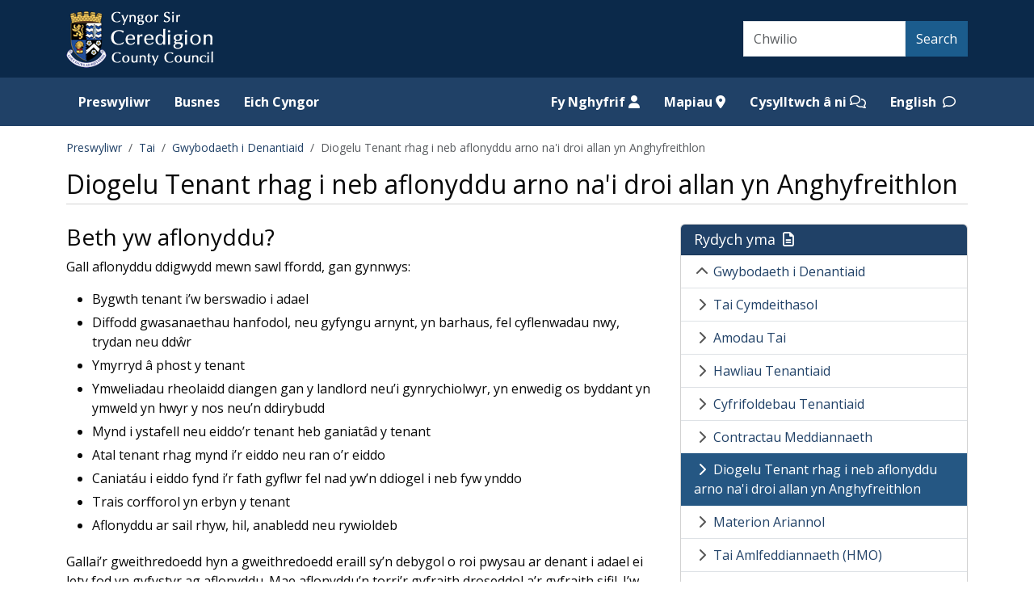

--- FILE ---
content_type: text/html; charset=utf-8
request_url: https://www.ceredigion.gov.uk/preswyliwr/tai/gwybodaeth-i-denantiaid/diogelu-tenant-rhag-i-neb-aflonyddu-arno-nai-droi-allan-yn-anghyfreithlon/
body_size: 22468
content:

<!DOCTYPE html>
<html lang="cy-gb">
<head>
    <style>
        .ccc-info {
            display: none;
        }
    </style>
    <script>

        var jsCCCLang = "Cymraeg";

    </script>
    <script src="/scripts/cookie-banner/gtagconsent.js"></script>
    <script src="https://cc.cdn.civiccomputing.com/9/cookieControl-9.x.min.js"></script>
    <script src="/scripts/cookie-banner/ccccookies.js"></script>
    <!-- Google tag (gtag.js) -->
    <script async src="https://www.googletagmanager.com/gtag/js?id=G-Z241P8M3LN"></script>
    <script>
        window.dataLayer = window.dataLayer || [];
        function gtag() { dataLayer.push(arguments); }
        gtag('js', new Date());

        gtag('config', 'G-Z241P8M3LN');
    </script>

    <meta charset="utf-8" />
    <meta name="viewport" content="width=device-width, initial-scale=1">
    <title>Diogelu Tenant rhag i neb  - Cyngor Sir Ceredigion</title>
    <!--favicon-->
    <link rel="icon" type="image/x-icon" href="/images/favicon.ico" />

    <!--external styles - bootstrap etc.-->
    <link rel="stylesheet" href="/lib/bootstrap/css/bootstrap.min.css" />
    <link rel="stylesheet" href="/lib/font-awesome/css/all.min.css" />
    <link rel="stylesheet" href="/css/custom.css" />
    <link rel="stylesheet" href="/css/custom-rte.css" />


    <!--google fonts - open sans-->
    <link rel="preconnect" href="https://fonts.googleapis.com">
    <link rel="preconnect" crossorigin href="https://fonts.gstatic.com">
    <link rel="stylesheet" href="https://fonts.googleapis.com/css2?family=Open&#x2B;Sans:wght@400;700&amp;display=swap">
</head>
<body>
    <!--skip to main content link-->
    <div class="d-inline-flex">
        <a href="#mainPageTitle" class="skip-to-content d-inline-block visually-hidden-focusable p-1">Skip to main content</a>
        <h1 class="visually-hidden">Ceredigion County Council website</h1>
    </div>

    <!--flexbox for sticky footer-->
    <div class="content">

        <!--top banner-->
        <header id="top-banner" class="py-1 d-print-none">
            <div class="container">
                <div class="row">
                    <!--council logo-->
                    <div class="col-12 col-lg-6">
                        <div class="row py-1">
                            <div class="col-8">
                                <a class="navbar-brand" href="/preswyliwr">
                                    <img id="mainCrest" src="/images/ceredigion-crest-blue-background.png" alt="Ceredigion county council logo" height="80" />
                                </a>
                            </div>
                            <div class="col-4 d-flex align-items-center justify-content-end">
                                <div class="navbar navbar-expand-lg">
                                    <button class="navbar-toggler btn btn-success px-1 py-2 px-sm-2 py-sm-2" type="button" data-bs-toggle="collapse" data-bs-target="#navbarSupportedContent" aria-controls="navbarSupportedContent" aria-expanded="false" aria-label="Toggle navigation">
                                        Menu <span class="fa-solid fa-bars fa-fw" aria-hidden="true"></span>
                                    </button>
                                </div>
                            </div>
                        </div>
                    </div>
                    <!--search bar-->
                    <div id="mainSearch" class="col-12 col-lg-6 d-lg-flex align-items-lg-center justify-content-lg-end">
                        <form class="d-lg-flex flex-lg-row" action="/preswyliwr/chwilio" method="get">
                            <label for="search" class="form-label visually-hidden">Search</label>
                            <input type="search" class="form-control rounded-0 mb-2 mb-lg-0" id="search" placeholder="Chwilio" name="q" />
                            <div class="d-grid d-lg-inline-grid">
                                <button class="btn btn-primary rounded-0 mb-2 mb-lg-0" type="submit" id="search-button">Search</button>
                            </div>
                        </form>
                    </div>
                </div>
            </div>
        </header>
        <!--header for printing-->
        <header>
            <div class="container">
                <div class="row">
                    <div class="col-12">
                        <div class="d-none d-print-block">
                            <img src="https://www.ceredigion.gov.uk/media/vilmdmtp/corporate-logo-landscape-black-and-white.png" class="d-none d-print-block" alt="Ceredigion county council logo" height="80" />
                        </div>
                    </div>
                </div>
            </div>
        </header>

        <!--menu-->
            <nav class="navbar navbar-expand-lg py-0">
        <div class="container">
            <div class="collapse navbar-collapse" id="navbarSupportedContent">
                <ul class="navbar-nav me-auto" aria-label="site navigation">

        <li class="nav-item ">
            <a class="nav-link pt-0" False ? "aria-current=page" : "" ) href="https://www.ceredigion.gov.uk/preswyliwr/">Preswyliwr</a>
        </li>
        <li class="nav-item ">
            <a class="nav-link pt-0" False ? "aria-current=page" : "" ) href="https://www.ceredigion.gov.uk/busnes/">Busnes</a>
        </li>
        <li class="nav-item ">
            <a class="nav-link pt-0" False ? "aria-current=page" : "" ) href="https://www.ceredigion.gov.uk/eich-cyngor/">Eich Cyngor</a>
        </li>
                </ul>
                <ul class="navbar-nav" aria-label="help navigation">

        <li class="nav-item">
            <a class="nav-link pt-0" href="https://www.ceredigion.gov.uk/preswyliwr/fy-nghyfrif/">Fy Nghyfrif <span class="fa-solid fa-user"></span></a>
        </li>
        <li class="nav-item">
            <a class="nav-link pt-0" href="https://www.ceredigion.gov.uk/preswyliwr/mapiau/">Mapiau <span class="fa-solid fa-location-dot"></span></a>
        </li>
        <li class="nav-item">
            <a class="nav-link pt-0" href="https://www.ceredigion.gov.uk/preswyliwr/cysylltwch-a-ni/">Cysylltwch &#xE2; ni <span class="fa-regular fa-comments"></span></a>
        </li>
                    <li class="nav-item">
                        
        <a class="nav-link pt-0" href="/resident/housing/tenant-zone/protection-from-harassment-or-illegal-eviction/" aria-label="switch language">English <span class="fa-regular fa-comment fa-fw ps-1" aria-hidden="true"></span></a>

                    </li>
                </ul>
            </div>
        </div>
    </nav>


        

<!--introductory header with breadcrumb-->
<section class="mt-3">
    <div class="container">
        <div class="row">
            <div class="col-12">
                


    <nav aria-label="breadcrumb" class="d-print-none">
        <ol class="breadcrumb">
                <li class="breadcrumb-item"><a href="/preswyliwr/">Preswyliwr</a></li>
                <li class="breadcrumb-item"><a href="/preswyliwr/tai/">Tai</a></li>
                <li class="breadcrumb-item"><a href="/preswyliwr/tai/gwybodaeth-i-denantiaid/">Gwybodaeth i Denantiaid</a></li>
            <li class="breadcrumb-item active">Diogelu Tenant rhag i neb aflonyddu arno na&#x27;i droi allan yn Anghyfreithlon</li>
        </ol>
    </nav>

                <h2 id="mainPageTitle" class="main-title">Diogelu Tenant rhag i neb aflonyddu arno na&#x27;i droi allan yn Anghyfreithlon</h2>
            </div>
        </div>
    </div>
</section>

    <!--main content area-->
    <section id="main-content" class="my-3">
        <div class="container">
            <div class="row">
                <div class="col-md-8">
                    <div class="rte-content">
                        <h3>Beth yw aflonyddu?</h3>
<p>Gall aflonyddu ddigwydd mewn sawl ffordd, gan gynnwys:</p>
<ul>
<li>Bygwth tenant i’w berswadio i adael</li>
<li>Diffodd gwasanaethau hanfodol, neu gyfyngu arnynt, yn barhaus, fel cyflenwadau nwy, trydan neu ddŵr</li>
<li>Ymyrryd â phost y tenant</li>
<li>Ymweliadau rheolaidd diangen gan y landlord neu’i gynrychiolwyr, yn enwedig os byddant yn ymweld yn hwyr y nos neu’n ddirybudd</li>
<li>Mynd i ystafell neu eiddo’r tenant heb ganiatâd y tenant</li>
<li>Atal tenant rhag mynd i’r eiddo neu ran o’r eiddo</li>
<li>Caniatáu i eiddo fynd i’r fath gyflwr fel nad yw’n ddiogel i neb fyw ynddo</li>
<li>Trais corfforol yn erbyn y tenant</li>
<li>Aflonyddu ar sail rhyw, hil, anabledd neu rywioldeb</li>
</ul>
<p>Gallai’r gweithredoedd hyn a gweithredoedd eraill sy’n debygol o roi pwysau ar denant i adael ei lety fod yn gyfystyr ag aflonyddu. Mae aflonyddu’n torri’r gyfraith droseddol a’r gyfraith sifil. I’w amddiffyn ei hun, gall landlord ddweud bod y camau a gymerwyd ganddo’n ‘rhesymol’, er enghraifft mewn argyfwng.</p>
<h3>Beth yw troi allan anghyfreithlon?</h3>
<p>Troi tenant allan, neu geisio troi tenant allan, heb ddilyn y broses gyfreithiol briodol yw troi allan anghyfreithlon. Dyma rai enghreifftiau cyffredin: newid cloeon (heb ddilyn y drefn briodol) i atal tenant rhag mynd i’r eiddo, neu orfodi tenant i adael drwy ei fygwth, codi braw arno neu ddefnyddio trais yn ei erbyn. Mae gweithredoedd fel cloi drws y toiled neu atal tenant rhag mynd i ran o’r adeilad y mae ganddo hawl i fynd iddo hefyd yn gyfystyr â throi allan anghyfreithlon.</p>
<h3>Pwy allai dorri’r deddfau hyn?</h3>
<p>Yn ôl y gyfraith, gellir dwyn achos yn erbyn y landlord, ei asiant neu unrhyw berson arall am iddo aflonyddu ar denant neu droi tenant allan yn anghyfreithlon os gellir dangos ei fod yn bwriadu achosi i’r preswylydd adael yr eiddo neu ran ohono neu os oedd ganddo le rhesymol i gredu y gallai ei weithredoedd achosi i’r preswylydd wneud hynny. Gellir erlyn yr unigolyn hwnnw os yw wedi gweithredu’n fwriadol neu’n fyrbwyll.</p>
<h3>Beth yw’r gosb am aflonyddu ar denant a’i droi allan yn anghyfreithlon?</h3>
<p>Os bydd landlord wedi gweithredu’n anghyfreithlon, mae nifer o gamau y gellir eu cymryd yn ei erbyn. Os oes angen, gellir cymryd pob un o’r camau hyn gyda’i gilydd.</p>
<ul>
<li>Gall yr Awdurdod Lleol neu gynrychiolydd y tenant ymyrryd i geisio atal yr aflonyddu rhag digwydd</li>
<li>Mae gan yr Awdurdod Lleol bŵer i erlyn y sawl sy’n gyfrifol am aflonyddu ar y tenant a/neu’i droi allan yn anghyfreithlon yn y llysoedd troseddol. O’i gael yn euog, gallai wynebu dirwy fawr a/neu ddedfryd o garchar am hyd at ddwy flynedd</li>
<li>Gall Swyddogion Safonau Tai yr Awdurdod Lleol weithredu os oes angen atgyweirio’r eiddo. Gallant hefyd fynnu bod landlord yn ailgysylltu gwasanaethau hanfodol os ydynt wedi’u datgysylltu</li>
<li>Gellir dwyn achos cyfreithiol ar ran y tenantiaid yn y Llys Sirol er mwyn iddynt gael iawndal. Gall y tenant fod yn gymwys i gael cymorth cyfreithiol i dalu costau’r achos cyfreithiol ac mae gan y llysoedd bwerau i orchymyn lefelau uchel iawn o iawndal. (Gall fod yn ddegau o filoedd o bunnoedd.) Gall y llys roi gwaharddeb i atal yr aflonyddu neu i fynnu bod y landlord yn caniatáu i’r tenant a gafodd ei droi allan yn anghyfreithlon ddychwelyd i’r eiddo</li>
<li>Gall yr heddlu weithredu pan fydd trais neu ymosodiad wedi digwydd, neu pan fydd rhywun wedi bygwth trais</li>
<li>Gallai’r landlord golli ei drwydded gan Rentu Doeth Cymru a chael ei orfodi i ddefnyddio rhywun arall i reoli’r eiddo ar ei ran neu i roi’r gorau i rentu’n gyfan gwbl</li>
</ul>
<p>Mae’n amlwg ei bod yn bwysig i’r landlord a’r tenant weithredu’n briodol bob amser a therfynu tenantiaeth gan ddilyn y drefn gyfreithiol gywir. Mae cyngor a chymorth ar gael i landlordiaid i sicrhau eu bod yn dilyn y drefn briodol.</p>
<h3>Pwy sy’n cael eu hamddiffyn rhag iddynt gael eu troi allan yn anghyfreithlon?</h3>
<p>Mae Deddf Amddiffyn rhag Troi Allan 1977 yn amddiffyn y rhan fwyaf o’r bobl sy’n byw mewn llety rhent. Mae hyn yn golygu nad oes modd eu gorfodi i adael eu cartrefi heb ddilyn y broses gyfreithiol briodol. Felly, fel rheol, rhaid i’r landlord roi rhybudd priodol i’r tenant. O dan Ddeddf Rhentu Cartrefi (Cymru) 2016, isafswm y cyfnod rhybudd i landlord ddod â Chontract Meddiannaeth Safonol i ben yw chwe mis, a dim ond ar ôl chwe mis o ddechrau’r contract y gellir rhoi’r hysbysiad. Isafswm y cyfnod rhybudd ar gyfer tenant yw pedair wythnos. Os yw’r tenant yn penderfynu peidio â gadael ar ddiwedd y cyfnod hwn, rhaid i’r landlord gael gorchymyn llys i feddiannu’r eiddo. Ar yr amod ei fod wedi dilyn y drefn briodol, bydd y llys yn rhoi gorchymyn i’r landlord a gall fod rhaid i’r tenant dalu’r costau. Os oes angen, gall beilïaid sydd wedi’u hawdurdodi gan warant llys ddefnyddio grym rhesymol i droi’r tenant allan.</p>
<p>O orfodi rhywun o’i gartref drwy unrhyw ddull arall ac eithrio gorchymyn llys, gall fod yn gyfystyr â throi allan anghyfreithlon. Mae troi allan anghyfreithlon yn torri’r gyfraith droseddol a’r gyfraith sifil.</p>
<h3>Ble i gael cymorth a chyngor</h3>
<ul>
<li>Gallwch gael cyngor am faterion cyfreithiol gan gyfreithiwr sy’n arbenigo ym maes tai neu gan <a rel="noopener" href="https://www.citizensadvice.org.uk/cymraeg/" target="_blank">Gyngor ar Bopeth</a></li>
<li>Gall <a rel="noopener" href="https://sheltercymru.org.uk/cy/" target="_blank">Shelter Cymru</a> roi cyngor am faterion sy’n gysylltiedig â thai ac mewn rhai achosion gall weithredu fel cynrychiolydd cyfreithiol</li>
<li>Gall fod modd i Wasanaeth Tai Cyngor Sir Ceredigion roi rhywfaint o gyngor i chi neu roi gwybod i chi ble i gael cyngor ynghylch terfynu tenantiaeth</li>
</ul>
                    </div>
                    
                </div>
                
<!--sidebar section-->
<div class="col-md-4">
    


        <!--You are in links-->
        <div class="card rounded-bottom-0 sidebar-card mb-3">
            <div class="card-header">
                <h3 class="mb-0">Rydych yma <span class="fa-regular fa-file-lines fa-fw"></span></h3>
            </div>
            <div class="card-body p-0">
                <ul class="list-group">
                    <li class="list-group-item border-start-0 border-end-0 border-top-0 rounded-top-0"><span class="fa-solid fa-chevron-up fa-fw"></span> <a href="/preswyliwr/tai/gwybodaeth-i-denantiaid/">Gwybodaeth i Denantiaid</a></li>
                            <li class="list-group-item border-start-0 border-top-0 border-end-0"><span class="fa-solid fa-chevron-right fa-fw"></span> <a href="/preswyliwr/tai/gwybodaeth-i-denantiaid/tai-cymdeithasol/">Tai Cymdeithasol</a></li>
                            <li class="list-group-item border-start-0 border-top-0 border-end-0"><span class="fa-solid fa-chevron-right fa-fw"></span> <a href="/preswyliwr/tai/gwybodaeth-i-denantiaid/amodau-tai/">Amodau Tai</a></li>
                            <li class="list-group-item border-start-0 border-top-0 border-end-0"><span class="fa-solid fa-chevron-right fa-fw"></span> <a href="/preswyliwr/tai/gwybodaeth-i-denantiaid/hawliau-tenantiaid/">Hawliau Tenantiaid</a></li>
                            <li class="list-group-item border-start-0 border-top-0 border-end-0"><span class="fa-solid fa-chevron-right fa-fw"></span> <a href="/preswyliwr/tai/gwybodaeth-i-denantiaid/cyfrifoldebau-tenantiaid/">Cyfrifoldebau Tenantiaid</a></li>
                            <li class="list-group-item border-start-0 border-top-0 border-end-0"><span class="fa-solid fa-chevron-right fa-fw"></span> <a href="/preswyliwr/tai/gwybodaeth-i-denantiaid/contractau-meddiannaeth/">Contractau Meddiannaeth</a></li>
                            <li class="list-group-item active border-start-0 border-top-0 border-end-0"><span class="fa-solid fa-chevron-right fa-fw"></span> <a href="/preswyliwr/tai/gwybodaeth-i-denantiaid/diogelu-tenant-rhag-i-neb-aflonyddu-arno-nai-droi-allan-yn-anghyfreithlon/">Diogelu Tenant rhag i neb aflonyddu arno na&#x27;i droi allan yn Anghyfreithlon</a></li>
                            <li class="list-group-item border-start-0 border-top-0 border-end-0"><span class="fa-solid fa-chevron-right fa-fw"></span> <a href="/preswyliwr/tai/gwybodaeth-i-denantiaid/materion-ariannol/">Materion Ariannol</a></li>
                            <li class="list-group-item border-start-0 border-top-0 border-end-0"><span class="fa-solid fa-chevron-right fa-fw"></span> <a href="/preswyliwr/tai/gwybodaeth-i-denantiaid/tai-amlfeddiannaeth/">Tai Amlfeddiannaeth (HMO)</a></li>
                            <li class="list-group-item border-start-0 border-top-0 border-end-0"><span class="fa-solid fa-chevron-right fa-fw"></span> <a href="/preswyliwr/tai/gwybodaeth-i-denantiaid/ymddygiad-gwrthgymdeithasol-a-phroblemau-yn-y-gymdogaeth/">Ymddygiad Gwrthgymdeithasol a Phroblemau yn y Gymdogaeth</a></li>
                            <li class="list-group-item border-start-0 border-top-0 border-end-0"><span class="fa-solid fa-chevron-right fa-fw"></span> <a href="/preswyliwr/tai/gwybodaeth-i-denantiaid/tystysgrifau-perfformiad-ynni/">Tystysgrifau Perfformiad Ynni</a></li>
                            <li class="list-group-item border-start-0 border-top-0 border-end-0 border-bottom-0 rounded-bottom-0"><span class="fa-solid fa-chevron-right fa-fw"></span> <a href="/preswyliwr/tai/gwybodaeth-i-denantiaid/dod-o-hyd-i-landlord/">Dod o hyd i Landlord</a></li>
                </ul>
            </div>
        </div>

</div>
            </div>
        </div>
    </section>


    </div>
    <!--end of flexbox for sticky footer-->
    <!--footer-->
<footer class="footer py-3 d-print-none">
    <div class="container">
        <div class="row">
            <div class="col-md-6">
                    <div class="text-center text-md-start">
                        
        <a href="/preswyliwr/cysylltwch-a-ni/" style="display:inline-block; margin-bottom:25px;">Cysylltwch &#xE2; ni</a> <span aria-hidden="true" style="margin-left:12px; margin-right:12px;">|</span>
        <a href="/eich-cyngor/diogelwch-data-a-rhyddid-gwybodaeth/diogelwch-data/hysbysiad-preifatrwydd/" style="display:inline-block; margin-bottom:25px;">Hysbysiad Preifatrwydd</a> <span aria-hidden="true" style="margin-left:12px; margin-right:12px;">|</span>
        <a href="/preswyliwr/swyddi-a-gyrfaoedd/" style="display:inline-block; margin-bottom:25px;">Swyddi a Gyrfaoedd</a> <span aria-hidden="true" style="margin-left:12px; margin-right:12px;">|</span>

                        
        <a href="/resident/housing/tenant-zone/protection-from-harassment-or-illegal-eviction/" aria-label="Cymraeg, switch to the welsh site">English <span class="fa-regular fa-comment fa-fw ps-1" aria-hidden="true"></span></a>

                    </div>
                    <div class="footer-social-media d-flex justify-content-center justify-content-md-start mt-3">
                        
        <a href="https://www.facebook.com/CSCeredigion" class="px-1" style="margin-right:8px;">
            <span class="fa-brands fa-square-facebook fa-4x" aria-hidden="true"></span>
            <span class="visually-hidden">Facebook</span>
        </a>
        <a href="https://www.instagram.com/caruceredigion/" class="px-1" style="margin-right:8px;">
            <span class="fa-brands fa-square-instagram fa-4x" aria-hidden="true"></span>
            <span class="visually-hidden">Instagram</span>
        </a>
        <a href="https://www.youtube.com/channel/UC6xSETr7hnQ2qyEphurhFjA/videos" class="px-1" style="margin-right:8px;">
            <span class="fa-brands fa-square-youtube fa-4x" aria-hidden="true"></span>
            <span class="visually-hidden">YouTube</span>
        </a>

                    </div>
            </div>
            <div class="col-md-6">
                <div class="text-center text-md-end mt-3 mt-md-0">
                    <p class="visually-hidden">Cyngor Sir Ceredigion address</p> <!--added for screen readers-->
                    <p class="lead mb-0">Cyngor Sir Ceredigion</p>
                    <p class="mb-0">Neuadd Cyngor Ceredigion Penmorfa</p>
                    <p class="mb-0">Aberaeron</p>
                    <p class="mb-0">Ceredigion</p>
                    <p class="mb-0">SA46 0PA</p>
                    <p class="visually-hidden">Ceredigion County Council call centre phone number</p> <!--added for screen readers-->
                    <p class="mb-0">01545 570881</p>
                </div>
            </div>
        </div>
        <div class="row">
            <div class="col-12">
                <hr />
                <p class="text-center">Oni ddywedir yn wahanol, Cyngor Sir Ceredigion sydd berchen yr hawlfraint ar yr holl ddefnyddiau gwreiddiol welir ar y safle hwn © 2026.</p>
                <div class="text-center">
                    <img src="/images/ceredigion-crest-black-and-white.png" alt="Black and white ceredigion council crest" />
                </div>
            </div>
        </div>
    </div>
</footer>
<!--footer for print-->
<footer class="d-none d-print-block">
    <div class="container">
        <div class="row">
            <div class="col-12">
                <hr class="border">
                <p>https://www.ceredigion.gov.uk/preswyliwr/tai/gwybodaeth-i-denantiaid/diogelu-tenant-rhag-i-neb-aflonyddu-arno-nai-droi-allan-yn-anghyfreithlon/</p>
                <p>Oni ddywedir yn wahanol, Cyngor Sir Ceredigion sydd berchen yr hawlfraint ar yr holl ddefnyddiau gwreiddiol welir ar y safle hwn © 2026.</p>
            </div>
        </div>
    </div>
</footer>

    <!--jQuery-->
    <script src="/lib/jquery/dist/jquery.min.js"></script>
    <!--bootstrap javascript-->
    <script src="/lib/bootstrap/js/bootstrap.bundle.min.js"></script>

    <!--toggle more services font awesome icon on button-->
    <script>
        $('button#morebutton').click(function () {
            $(this).find('span').toggleClass('fa-plus fa-minus');
        });

        $("#main-content a[href*='.pdf']").prepend('<span class="fa-regular fa-file-pdf fa-fw"></span> ');
        $("#main-content a[href*='.doc']").prepend('<span class="fa-solid fa-file-word fa-fw"></span> ');
        $("#main-content a[href*='.xls']").prepend('<span class="fa-solid fa-file-excel fa-fw"></span> ');
        $("#main-content a[href*='.ppt']").prepend('<span class="fa-regular fa-file-powerpoint"></span> ');
        $("#main-content a[href*='.zip']").prepend('<span class="fa-regular fa-file-zipper fa-fw"></span> ');
    </script>

</body>
</html>


--- FILE ---
content_type: text/javascript
request_url: https://www.ceredigion.gov.uk/scripts/cookie-banner/gtagconsent.js
body_size: 494
content:
// Include the following lines to define the gtag() function when
// calling this code prior to your gtag.js or Tag Manager snippet
window.dataLayer = window.dataLayer || [];
function gtag() { dataLayer.push(arguments); }

// Call the default command before gtag.js or Tag Manager runs to
// adjust how the tags operate when they run. Modify the defaults
// per your business requirements and prior consent granted/denied, e.g.:
gtag('consent', 'default', {
    'ad_storage': 'denied',
    'ad_user_data': 'denied',
    'ad_personalization': 'denied',
    'analytics_storage': 'denied'
});